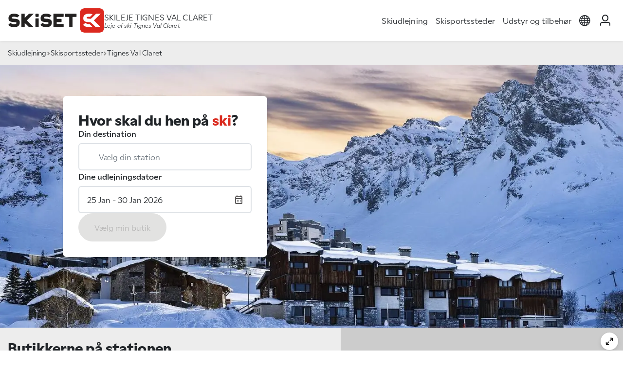

--- FILE ---
content_type: text/html; charset=UTF-8
request_url: https://www.skiset.dk/skisportssted/tignes-val-claret-centre
body_size: 12298
content:
<!DOCTYPE html>
<html lang="dk">

<head>
	<meta charset="UTF-8">
	<title>Skileje Tignes Val Claret | SKISET, Frankrig</title>
<meta name="Description" content="Udlejning af ski og snowboard i Tignes Val Claret tilbydes af Skiset, der er skispecialisten på mere end 800 skisteder." />
<meta name="keywords" content="udlejning af ski Tignes Val Claret, Skiset, udlejning af snowboard, leje af ski Tignes Val Claret" />
<meta name="robots" content="index, follow" />
<meta name="google-site-verification" content="1X14tCd2uMSsEqXGeqOw9SfDU1iDN0itqanOkl8U-Vc" />
<link rel="canonical" href="https://www.skiset.dk/skisportssted/tignes-val-claret-centre" />
<link rel="alternate" hreflang="fr" href="https://www.skiset.com/station-ski/tignes-val-claret-centre" />
<link rel="alternate" hreflang="en" href="https://www.skiset.co.uk/ski-resort/tignes-val-claret-centre" />
<link rel="alternate" hreflang="es" href="https://www.skiset.es/estacion-de-esqui/tignes-val-claret-centre" />
<link rel="alternate" hreflang="de" href="https://www.skiset.de/skigebiet/tignes-val-claret-centre" />
<link rel="alternate" hreflang="it" href="https://www.skiset.it/stazione-sciistica/tignes-val-claret-centre" />
<link rel="alternate" hreflang="da" href="https://www.skiset.dk/skisportssted/tignes-val-claret-centre" />
<link rel="alternate" hreflang="nl" href="https://www.skiset.nl/skigebied/tignes-val-claret-centre" />
<link rel="alternate" hreflang="en-US" href="https://www.skiset.us/ski-resort/tignes-val-claret-centre" />
<link rel="alternate" hreflang="pt" href="https://www.skiset.com.br/estancia/tignes-val-claret-centre" />
<link rel="alternate" hreflang="pl" href="https://www.skiset.pl/stacja/tignes-val-claret-centre" />
<link rel="alternate" hreflang="x-default" href="https://www.skiset.com/station-ski/tignes-val-claret-centre" />

<meta property="og:title" content="Skileje Tignes Val Claret | SKISET, Frankrig" />
<meta property="og:type" content="siteweb" />
<meta property="og:image" content="https://static.skiset.com/skiset2/images/context/shop/landscape/format-1920x598/default1.jpg" />
<meta property="og:url" content="https://www.skiset.dk/skisportssted/tignes-val-claret-centre" />	<meta name="viewport" content="width=device-width, initial-scale=1.0">
	<meta http-equiv="Content-Type" content="text/html; charset=UTF-8">

	<link rel="apple-touch-icon" sizes="180x180" href="/apple-touch-icon.png">
	<link rel="icon" type="image/png" sizes="32x32" href="/favicon-32x32.png">
	<link rel="icon" type="image/png" sizes="16x16" href="/favicon-16x16.png">
	<link rel="manifest" href="/site.webmanifest">

	<link rel="preconnect" href="https://use.typekit.net" crossorigin>
	<link rel="preconnect" href="https://static.skiset.com">
	<link rel="dns-prefetch" href="https://static.skiset.com">
	<link rel="stylesheet" href="https://static.skiset.com/apps/skiset3/dist/static/css/resort.fe0a6d94.css">
<link rel="prefetch" href="https://static.skiset.com/apps/skiset3/dist/static/js/async/60.b649cfcb.js">


	<link rel="stylesheet" href="https://use.typekit.net/vii4fau.css">
</head>

<body>

	<header id="header" class="sticky-top ">
	
	<nav class="navbar nav-header navbar-expand-lg" id="navbar" aria-label="Main navigation">
		<div class="container container-full-xxl">
			<div class="header-left">
				<button class="navbar-toggler" type="button" id="navbarMenuCollapse" aria-controls="navbarSideCollapse" aria-label="Toggle navigation">
				<svg width="38" height="38" viewBox="0 0 100 100">
					<path class="line line1" d="M 20,29.000046 H 80.000231 C 80.000231,29.000046 94.498839,28.817352 94.532987,66.711331 94.543142,77.980673 90.966081,81.670246 85.259173,81.668997 79.552261,81.667751 75.000211,74.999942 75.000211,74.999942 L 25.000021,25.000058" />
					<path class="line line2" d="M 20,50 H 80" />
					<path class="line line3" d="M 20,70.999954 H 80.000231 C 80.000231,70.999954 94.498839,71.182648 94.532987,33.288669 94.543142,22.019327 90.966081,18.329754 85.259173,18.331003 79.552261,18.332249 75.000211,25.000058 75.000211,25.000058 L 25.000021,74.999942" />
				</svg>
			</button>
				<a  class="nav-brand" href="&#x2F;" title="Skiudlejning&#x20;Skiset">
	<span class="logo"></span>
	<span class="visually-hidden">Skiset</span>
</a>
				<div class="nav-baseline">
	<h1>Skileje Tignes Val Claret</h1>
	<h2>Leje af ski Tignes Val Claret</h2>
</div>
			</div>
			<div class="header-right">
				<div class="offcanvas-collapse" id="navbarSideCollapse">
    <ul class="navbar-nav" id="magicMenu">
        <li class="nav-item">
                    <a  class="nav-link" href="&#x2F;">Skiudlejning</a>
                </li>
<li class="nav-item">
                    <a  class="nav-link" href="&#x2F;skisportsbyerne-frankrig">Skisportssteder</a>
                </li>
<li class="nav-item">
                    <a  class="nav-link" href="&#x2F;udstyr&#x2F;ski">Udstyr og tilbehør</a>
                </li>
    </ul>
</div>
				<ul class="navbar-nav nav-icons">
    <li class="nav-item dropdown">
    <a href="#" class="nav-link dropdown-toggle" id="navbarLanguage" data-bs-toggle="dropdown" role="button" aria-haspopup="true" aria-expanded="false">
        <span class="visually-hidden">layout_menu_choose_lang</span>
        <span class="icon icon-language"></span>
    </a>
    <div class="dropdown-menu menu-language" aria-labelledby="dropdown-menu-language">
        <div class="content"><a href="https://www.skiset.com/" class=""><img  alt="fr" height="20" src="https&#x3A;&#x2F;&#x2F;static.skiset.com&#x2F;apps&#x2F;skiset3&#x2F;dist&#x2F;assets&#x2F;flags&#x2F;fr.3aaecbd2667398f9.svg" width="20" /> Français</a>
<a href="https://www.skiset.co.uk/" class=""><img  alt="en" height="20" src="https&#x3A;&#x2F;&#x2F;static.skiset.com&#x2F;apps&#x2F;skiset3&#x2F;dist&#x2F;assets&#x2F;flags&#x2F;en.c68466aa65a976c7.svg" width="20" /> English</a>
<a href="https://www.skiset.es/" class=""><img  alt="es" height="20" src="https&#x3A;&#x2F;&#x2F;static.skiset.com&#x2F;apps&#x2F;skiset3&#x2F;dist&#x2F;assets&#x2F;flags&#x2F;es.a27abb0f9d4c3410.svg" width="20" /> Espagnol</a>
<a href="https://www.skiset.de/" class=""><img  alt="de" height="20" src="https&#x3A;&#x2F;&#x2F;static.skiset.com&#x2F;apps&#x2F;skiset3&#x2F;dist&#x2F;assets&#x2F;flags&#x2F;de.13cd0aeb3133e285.svg" width="20" /> Deutsch</a>
<a href="https://www.skiset.it/" class=""><img  alt="it" height="20" src="https&#x3A;&#x2F;&#x2F;static.skiset.com&#x2F;apps&#x2F;skiset3&#x2F;dist&#x2F;assets&#x2F;flags&#x2F;it.bcffadb44a9ab8c5.svg" width="20" /> Italiano</a>
<a href="https://www.skiset.dk/" class="active"><img  alt="dk" height="20" src="https&#x3A;&#x2F;&#x2F;static.skiset.com&#x2F;apps&#x2F;skiset3&#x2F;dist&#x2F;assets&#x2F;flags&#x2F;dk.9017038dd7498075.svg" width="20" /> Dansk</a>
<a href="https://www.skiset.nl/" class=""><img  alt="nl" height="20" src="https&#x3A;&#x2F;&#x2F;static.skiset.com&#x2F;apps&#x2F;skiset3&#x2F;dist&#x2F;assets&#x2F;flags&#x2F;nl.a8364f2634b605a2.svg" width="20" /> Nederlands</a>
<a href="https://www.skiset.us/" class=""><img  alt="us" height="20" src="https&#x3A;&#x2F;&#x2F;static.skiset.com&#x2F;apps&#x2F;skiset3&#x2F;dist&#x2F;assets&#x2F;flags&#x2F;us.ad09933e93d887a4.svg" width="20" /> American</a>
<a href="https://www.skiset.com.br/" class=""><img  alt="pt" height="20" src="https&#x3A;&#x2F;&#x2F;static.skiset.com&#x2F;apps&#x2F;skiset3&#x2F;dist&#x2F;assets&#x2F;flags&#x2F;pt.5e49aad9d3953ea9.svg" width="20" /> Portugues</a>
<a href="https://www.skiset.pl/" class=""><img  alt="pl" height="20" src="https&#x3A;&#x2F;&#x2F;static.skiset.com&#x2F;apps&#x2F;skiset3&#x2F;dist&#x2F;assets&#x2F;flags&#x2F;pl.c3986cb5d45e1661.svg" width="20" /> Polish</a></div>
    </div>
</li>
    <li class="nav-item" id="navIdent">
    <a href="/min-konto/identifikation" class="nav-link ident-lnk" data-ident='login'>
        <span class="icon icon-user"></span>
        <span class="visually-hidden">Min konto</span>
    </a>
</li>
    <li id="navBasket"  class="d-none&#x20;nav-item">
    <a class="nav-link" id="lnkBasket" href="#">
        <span class="icon icon-basket position-relative">
            <span class="cart-qt " id="menucartnb">0</span>
        </span>
        <span class="visually-hidden">layout_cart</span>
    </a>
</li>
</ul>
			</div>
		</div>
	</nav>
	<div id="canvaBasketContainer"></div>
</header>
	<!--=== Main ===-->
	<main id="main">
		<div class="breadcrumb">
	<div class="container container-full-xxl">
		<ul class="breadcrumb">
<li><a href="/">Skiudlejning</a></li><li><a href="/skisportsbyerne-frankrig">Skisportssteder</a></li><li>Tignes Val Claret</li></ul>
	</div>
</div><div class="context-wrapper lazy resort" data-bg="https://static.skiset.com/media-resize/[base64]">
    <div class="container container-full-xl">
        <div class="row row-cols-1 row-cols-lg-2">
            <div class="col"><div class="motor global" id="motor">

	<div class="h2">Hvor skal du hen på <span>ski</span>?</div>

	<div class="form-group">
		<label for="motor_resort">
			Din destination		</label>
		<div class="i-group">
			<input type="text" class="form-control clearable" readonly="true" autocomplete="off" data-drop="0" id="motor_resort" placeholder="V&#xE6;lg&#x20;din&#x20;station">
			<span class="icon icon-location" id="motor_resort_icon"></span>
			<button class="btn-close clear-resort clear-input" data-target="motor_resort"></button>
		</div>
		<div class="motor-drop drop-resort" id="drop_resort" data-drop="resort">
	<div class="drop-header">
		<span class="title">Hvilken skistation skal du til?</span>
		<button type="button" class="btn-close close-drop btn-close-white" aria-label="Close"></button>
	</div>

	<div class="drop-body">
		<div class="form-group drop-form">
			<label for="motor_resort_drop" class="visually-hidden">
				Din destination			</label>
			<input type="text" name="resort" id="motor_resort_drop" autocomplete="off" data-drop="1" class="form-control active clearable" placeholder="V&#xE6;lg&#x20;din&#x20;station">
			<span class="icon icon-map"></span>
			<button class="btn-close clear-resort  clear-input" data-target="motor_resort_drop"></button>
		</div>
		<div id="motor_resorts" class="drop-results"></div>
	</div>
</div>	</div>

	<div class="form-group">
		<label for="motor_date">
			Dine udlejningsdatoer		</label>
		<div class="i-group i-right">
			<input type="text" class="form-control" readonly="true" autocomplete="off" id="motor_date" placeholder="Udlejningsdatoer">
			<span class="icon icon-calendar"></span>
		</div>
		<div class="motor-drop drop-date drop-top" data-checkdirection="true" id="drop_date" data-drop="date">
	<div class="drop-header">
		<span class="title">Vælg dine udlejningsdatoer</span>
		<button type="button" class="btn-close close-drop btn-close-white" aria-label="Close"></button>
	</div>
	<div class="drop-body">
		<div id="easepick" class="easepick"></div>
		<div class="drop-info" id="easepick_info">
			motor_select_first_day		</div>
	</div>
	<div class="drop-action">
		<button type="button" class="btn btn-primary" disabled id="btn_date">Vælg periode</button>
	</div>
</div>	</div>

	<div class="form-cta">
		<button type="button" class="btn btn-primary" id="btn_motor" disabled>
			Vælg min butik		</button>
	</div>
</div>
<form id="motorForm" method="post">
<input type="hidden" name="resort_id" id="motor_resort_id" value="1871"><input type="hidden" name="shop_id" id="motor_shop_id" value="0"><input type="hidden" name="first_day" id="motor_first_day" value="2026-01-25"><input type="hidden" name="duration" id="motor_duration" value="6"></form></div>
        </div>
    </div>
</div><div class="shop-list-map resort" id="contextSelection">
	<div class="shop-list">
		<h2><span>Butikkerne</span> på stationen</h2>
		<div class="search-container search-4 mb-3 d-none">
			<p class="mb-2 text-secondary">
				<span class="icon icon-light"></span>
				valgfrit: angiv et bestemt sted for at finde de nærmeste butikker			</p>
			<div id="search" class="searchBox"></div>
		</div>

		<div class="mb-1 text-secondary ">
			<span class="icon icon-storefront"></span>
			<span class="small">
			<b>4</b> butikker			</span>
		</div>
		<div class="shop-cards" id="shopcards">
			<div class="card shop-card"  id="cardshop_2273" data-shop="2273">
	<div class="card-body">
		<span class="badge text-bg-satin-brown mb-2">Fagfolk til din tjeneste</span>
		<div class="illustration lazy" data-bg="https://static.skiset.com/media-resize/eyJhdXRvV2VicCI6dHJ1ZSwiYnVja2V0Ijoic2tpc2V0LW1lZGlhcyIsImtleSI6Im1lZGlhLWdhbGxlcnlcL3NraXNldFwvY29udGV4dFwvZGVmYXVsdC1zaG9wLTIuanBnIiwiZWRpdHMiOnsicmVzaXplIjp7IndpZHRoIjo2ODV9fX0="><a  class="link-icon&#x20;show-on-map" data-bs-toggle="tooltip" data-shop="2273" href="&#x23;" title ="Se&#x20;p&#xE5;&#x20;kortet"><span class="icon icon-map"></span></a></div>
		<div class="infos">
			<span class="resort">Tignes Val Claret</span>
			<span class="shop">Val Claret Belambra Club - Sportski 3</span>
			
			<section class="services">
				<a  class="service" data-bs-content="Denne&#x20;forretning&#x20;har&#x20;et&#x20;v&#xE6;rksted&#x20;til&#x20;vedligeholdelse&#x20;og&#x20;reparation&#x20;af&#x20;dit&#x20;udstyr" data-bs-placement="top" data-bs-toggle="popover" data-bs-trigger="hover" role="button" tabindex="0"><span class="icon iconsv-repair"></span> Værksted/reparation</a>
			</section>
			
		</div>
	</div>
	<div class="card-footer gap-2">
		<a  class="btn&#x20;btn-outline&#x20;shop-info" data-shop="2273" href="&#x2F;skisportssted&#x2F;tignes-val-claret-centre&#x2F;botigues&#x2F;val-claret-belambra-club-sportski-3" title="Val&#x20;Claret&#x20;Belambra&#x20;Club&#x20;-&#x20;Sportski&#x20;3">Få mere at vide</a>
	</div>
</div>
<div class="card shop-card"  id="cardshop_688" data-shop="688">
	<div class="card-body">
		<span class="badge text-bg-satin-brown mb-2">Tæt på pisterne</span>
		<div class="illustration lazy" data-bg="https://static.skiset.com/media-resize/eyJhdXRvV2VicCI6dHJ1ZSwiYnVja2V0Ijoic2tpc2V0LW1lZGlhcyIsImtleSI6Im1lZGlhLWdhbGxlcnlcL3Jlc2VhdVwvc2hvcFwvc2hvcF82ODhcL3Nob3BfNWQ4ZGMwMWJjNzM5ZC5qcGciLCJlZGl0cyI6eyJyZXNpemUiOnsid2lkdGgiOjY4NX19fQ=="><a  class="link-icon&#x20;show-on-map" data-bs-toggle="tooltip" data-shop="688" href="&#x23;" title ="Se&#x20;p&#xE5;&#x20;kortet"><span class="icon icon-map"></span></a></div>
		<div class="infos">
			<span class="resort">Tignes Val Claret</span>
			<span class="shop">Val Claret Borsat - Sportski 2</span>
			
			<section class="services">
				<a  class="service" data-bs-content="Denne&#x20;forretning&#x20;tilbyder&#x20;daglig&#x20;t&#xF8;rring&#x20;af&#x20;dine&#x20;ski-&#x20;og&#x20;snowboardst&#xF8;vler" data-bs-placement="top" data-bs-toggle="popover" data-bs-trigger="hover" role="button" tabindex="0"><span class="icon iconsv-shoedrying"></span> Tørring </a> <a  class="service" data-bs-content="Denne&#x20;forretning&#x20;har&#x20;et&#x20;v&#xE6;rksted&#x20;til&#x20;vedligeholdelse&#x20;og&#x20;reparation&#x20;af&#x20;dit&#x20;udstyr" data-bs-placement="top" data-bs-toggle="popover" data-bs-trigger="hover" role="button" tabindex="0"><span class="icon iconsv-repair"></span> Værksted/reparation</a> <a  class="service" data-bs-content="Denne&#x20;forretning&#x20;har&#x20;en&#x20;bootfitting-service&#x3A;&#x20;salg&#x20;af&#x20;tilpassede&#x20;s&#xE5;ler&#x20;efter&#x20;m&#xE5;l,&#x20;s&#xE5;&#x20;skist&#xF8;vlerne&#x20;bliver&#x20;behagelige&#x20;at&#x20;b&#xE6;re" data-bs-placement="top" data-bs-toggle="popover" data-bs-trigger="hover" role="button" tabindex="0"><span class="icon iconsv-bootfitting"></span> Bootfitting</a>
			</section>
			
		</div>
	</div>
	<div class="card-footer gap-2">
		<a  class="btn&#x20;btn-outline&#x20;shop-info" data-shop="688" href="&#x2F;skisportssted&#x2F;tignes-val-claret-centre&#x2F;botigues&#x2F;val-claret-borsat-sportski-2" title="Val&#x20;Claret&#x20;Borsat&#x20;-&#x20;Sportski&#x20;2">Få mere at vide</a>
	</div>
</div>
<div class="card shop-card"  id="cardshop_3089" data-shop="3089">
	<div class="card-body">
		<span class="badge text-bg-satin-brown mb-2">Tæt på pisterne</span>
		<div class="illustration lazy" data-bg="https://static.skiset.com/media-resize/eyJhdXRvV2VicCI6dHJ1ZSwiYnVja2V0Ijoic2tpc2V0LW1lZGlhcyIsImtleSI6Im1lZGlhLWdhbGxlcnlcL3NraXNldFwvY29udGV4dFwvZGVmYXVsdC1zaG9wLTMuanBnIiwiZWRpdHMiOnsicmVzaXplIjp7IndpZHRoIjo2ODV9fX0="><a  class="link-icon&#x20;show-on-map" data-bs-toggle="tooltip" data-shop="3089" href="&#x23;" title ="Se&#x20;p&#xE5;&#x20;kortet"><span class="icon icon-map"></span></a></div>
		<div class="infos">
			<span class="resort">Tignes Val Claret</span>
			<span class="shop">Deep Snow Val Claret</span>
			
			<section class="services">
				<a  class="service" data-bs-content="Denne&#x20;forretning&#x20;udlejer&#x20;snowscoots" data-bs-placement="top" data-bs-toggle="popover" data-bs-trigger="hover" role="button" tabindex="0"><span class="icon iconsv-snowscoot"></span> Leje af snowscoot</a> <a  class="service" data-bs-content="Denne&#x20;forretning&#x20;har&#x20;en&#x20;3D-scanner&#x20;til&#x20;analyse&#x20;af&#x20;dine&#x20;f&#xF8;dder&#x20;for&#x20;at&#x20;kunne&#x20;tilbyde&#x20;det&#x20;bedst&#x20;egnede&#x20;fodt&#xF8;j" data-bs-placement="top" data-bs-toggle="popover" data-bs-trigger="hover" role="button" tabindex="0"><span class="icon iconsv-scanner3d"></span> 3D-scanner</a> <a  class="service" data-bs-content="Denne&#x20;forretning&#x20;har&#x20;et&#x20;v&#xE6;rksted&#x20;til&#x20;vedligeholdelse&#x20;og&#x20;reparation&#x20;af&#x20;dit&#x20;udstyr" data-bs-placement="top" data-bs-toggle="popover" data-bs-trigger="hover" role="button" tabindex="0"><span class="icon iconsv-repair"></span> Værksted/reparation</a> <a  class="service" data-bs-content="Denne&#x20;forretning&#x20;har&#x20;et&#x20;opbevaringsrum&#x3A;&#x20;Du&#x20;kan&#x20;aflevere&#x20;dit&#x20;udstyr,&#x20;n&#xE5;r&#x20;du&#x20;vender&#x20;tilbage&#x20;fra&#x20;posterne,&#x20;og&#x20;hente&#x20;det&#x20;dagen&#x20;efter&#x20;&#x28;service&#x20;mod&#x20;betaling&#x29;" data-bs-placement="top" data-bs-toggle="popover" data-bs-trigger="hover" role="button" tabindex="0"><span class="icon iconsv-safekeeping"></span> Opbevaring i forretning</a> <a  class="service" data-bs-content="Denne&#x20;forretning&#x20;tilbyder&#x20;daglig&#x20;t&#xF8;rring&#x20;af&#x20;dine&#x20;ski-&#x20;og&#x20;snowboardst&#xF8;vler" data-bs-placement="top" data-bs-toggle="popover" data-bs-trigger="hover" role="button" tabindex="0"><span class="icon iconsv-shoedrying"></span> Tørring </a> <a  class="show-all-services" role="button" tabindex="0">Se mere</a>
			</section>
			
		</div>
	</div>
	<div class="card-footer gap-2">
		<a  class="btn&#x20;btn-outline&#x20;shop-info" data-shop="3089" href="&#x2F;skisportssted&#x2F;tignes-val-claret-centre&#x2F;botigues&#x2F;deep-snow-tignes" title="Deep&#x20;Snow&#x20;Val&#x20;Claret">Få mere at vide</a>
	</div>
</div>
<div class="card shop-card"  id="cardshop_687" data-shop="687">
	<div class="card-body">
		<span class="badge text-bg-satin-brown mb-2">Front de neige-butik</span>
		<div class="illustration lazy" data-bg="https://static.skiset.com/media-resize/eyJhdXRvV2VicCI6dHJ1ZSwiYnVja2V0Ijoic2tpc2V0LW1lZGlhcyIsImtleSI6Im1lZGlhLWdhbGxlcnlcL3NraXNldFwvY29udGV4dFwvZGVmYXVsdC1zaG9wLTcuanBnIiwiZWRpdHMiOnsicmVzaXplIjp7IndpZHRoIjo2ODV9fX0="><a  class="link-icon&#x20;show-on-map" data-bs-toggle="tooltip" data-shop="687" href="&#x23;" title ="Se&#x20;p&#xE5;&#x20;kortet"><span class="icon icon-map"></span></a></div>
		<div class="infos">
			<span class="resort">Tignes Val Claret</span>
			<span class="shop">Val Claret Centre - Sportski 1</span>
			
			<section class="services">
				<a  class="service" data-bs-content="Denne&#x20;forretning&#x20;har&#x20;individuelle&#x20;afl&#xE5;selige&#x20;skabe&#x20;til&#x20;opbevaring&#x20;af&#x20;dit&#x20;udstyr&#x20;&#x28;service&#x20;mod&#x20;betaling&#x29;" data-bs-placement="top" data-bs-toggle="popover" data-bs-trigger="hover" role="button" tabindex="0"><span class="icon iconsv-lockers"></span> Aflåselige skabe</a> <a  class="service" data-bs-content="Denne&#x20;forretning&#x20;har&#x20;et&#x20;v&#xE6;rksted&#x20;til&#x20;vedligeholdelse&#x20;og&#x20;reparation&#x20;af&#x20;dit&#x20;udstyr" data-bs-placement="top" data-bs-toggle="popover" data-bs-trigger="hover" role="button" tabindex="0"><span class="icon iconsv-repair"></span> Værksted/reparation</a> <a  class="service" data-bs-content="Denne&#x20;forretning&#x20;har&#x20;et&#x20;opbevaringsrum&#x3A;&#x20;Du&#x20;kan&#x20;aflevere&#x20;dit&#x20;udstyr,&#x20;n&#xE5;r&#x20;du&#x20;vender&#x20;tilbage&#x20;fra&#x20;posterne,&#x20;og&#x20;hente&#x20;det&#x20;dagen&#x20;efter&#x20;&#x28;service&#x20;gratis&#x29;" data-bs-placement="top" data-bs-toggle="popover" data-bs-trigger="hover" role="button" tabindex="0"><span class="icon iconsv-safekeeping"></span> Opbevaring i forretning</a> <a  class="service" data-bs-content="Denne&#x20;forretning&#x20;har&#x20;en&#x20;3D-scanner&#x20;til&#x20;analyse&#x20;af&#x20;dine&#x20;f&#xF8;dder&#x20;for&#x20;at&#x20;kunne&#x20;tilbyde&#x20;det&#x20;bedst&#x20;egnede&#x20;fodt&#xF8;j" data-bs-placement="top" data-bs-toggle="popover" data-bs-trigger="hover" role="button" tabindex="0"><span class="icon iconsv-scanner3d"></span> 3D-scanner</a> <a  class="service" data-bs-content="Denne&#x20;forretning&#x20;har&#x20;en&#x20;bootfitting-service&#x3A;&#x20;salg&#x20;af&#x20;tilpassede&#x20;s&#xE5;ler&#x20;efter&#x20;m&#xE5;l,&#x20;s&#xE5;&#x20;skist&#xF8;vlerne&#x20;bliver&#x20;behagelige&#x20;at&#x20;b&#xE6;re" data-bs-placement="top" data-bs-toggle="popover" data-bs-trigger="hover" role="button" tabindex="0"><span class="icon iconsv-bootfitting"></span> Bootfitting</a> <a  class="show-all-services" role="button" tabindex="0">Se mere</a>
			</section>
			
		</div>
	</div>
	<div class="card-footer gap-2">
		<a  class="btn&#x20;btn-outline&#x20;shop-info" data-shop="687" href="&#x2F;skisportssted&#x2F;tignes-val-claret-centre&#x2F;botigues&#x2F;val-claret-centre-sportski-1" title="Val&#x20;Claret&#x20;Centre&#x20;-&#x20;Sportski&#x20;1">Få mere at vide</a>
	</div>
</div>		</div>
	</div>
	<div class="shop-map" id="shopMapContainer">
		<div class="map" id="mbresort"></div>
	</div>
</div>
<div class="container py-4 py-lg-5">
        <h1 class="heading d-xl-none">Leje af ski <span>Tignes Val Claret</span></h1>
    <div class="h2 heading d-none d-xl-block">Leje af ski <span>Tignes Val Claret</span></div>
    <div class="context-description my-5">
        <p>I det bjergrige massivet Tignes Val Claret tilbyder fremragende skil&oslash;b. Tignes Val Claret er det perfekte sted for skil&oslash;bere og snowboardere, for begyndere og eksperter. De mange forskellige l&oslash;jper, der er tilg&aelig;ngelig for alle skil&oslash;bere, lavet af Tignes Val Claret en destination station for alle elskere af Esporte og store rum.<br />Omd&oslash;mme i denne ski station Tignes Val Claret er knyttet til de familiem&aelig;ssige milj&oslash;, s&aring; skil&oslash;bere i alle aldre til at nyde frisk sne og en idyllisk ramme om din ferie<br />Skil&oslash;bere, der kommer til stationen Tignes Val Claret finde en famili&aelig;r atmosf&aelig;re og rask</p>    </div>

    	<div class="context-scanfeet click-inside">
		<div class="content">
			<p class="lead">
				I denne Skisportssted anvender <br />
				Skiset det bedste inden for teknologien: <br />
				et <span class="text-primary">3D-billede</span> af dine fødder ved hjælp af en dedikeret scanner!
			</p>
			Fordi fødder ikke kun er et spørgsmål om skostørrelse,
			analyseres fodens vigtigste punkter på fem sekunder:
			længde, bredde, volumen, svang.
		</div>
		<div class="image">
			<a href="/info/3d-scanner-fra-skiset" class="scanfeet" target="_blank" title="Skiset Scanfeet"><img  alt="Skiset&#x20;Scanfeet" class="img-fluid" src="https&#x3A;&#x2F;&#x2F;static.skiset.com&#x2F;apps&#x2F;skiset3&#x2F;dist&#x2F;assets&#x2F;context&#x2F;scanfeet&#x2F;scanfeet-resort.12bed2c0375e770d.jpg" /></a>		</div>
	</div>

    <div class="my-5"><b>La Vanoise</b> : <a  class="text-body" href="&#x2F;skisportssted&#x2F;arc-1600" title="Skiudlejning&#x20;Arc&#x20;1600">Skiudlejning Arc 1600</a>, <a  class="text-body" href="&#x2F;skisportssted&#x2F;arc-1800" title="Skiudlejning&#x20;Arc&#x20;1800">Skiudlejning Arc 1800</a>, <a  class="text-body" href="&#x2F;skisportssted&#x2F;arc-1950" title="Skiudlejning&#x20;Arc&#x20;1950">Skiudlejning Arc 1950</a>, <a  class="text-body" href="&#x2F;skisportssted&#x2F;arc-2000" title="Skiudlejning&#x20;Arc&#x20;2000">Skiudlejning Arc 2000</a>, <a  class="text-body" href="&#x2F;skisportssted&#x2F;aussois" title="Skiudlejning&#x20;Aussois">Skiudlejning Aussois</a>, <a  class="text-body" href="&#x2F;skisportssted&#x2F;bessans" title="Skiudlejning&#x20;Bessans">Skiudlejning Bessans</a>, <a  class="text-body" href="&#x2F;skisportssted&#x2F;courchevel-1300" title="Skiudlejning&#x20;Courchevel&#x20;1300&#x20;-&#x20;Le&#x20;Praz">Skiudlejning Courchevel 1300 - Le Praz</a>, <a  class="text-body" href="&#x2F;skisportssted&#x2F;courchevel-1550" title="Skiudlejning&#x20;Courchevel&#x20;1550">Skiudlejning Courchevel 1550</a>, <a  class="text-body" href="&#x2F;skisportssted&#x2F;courchevel-1650" title="Skiudlejning&#x20;Courchevel&#x20;1650&#x20;Moriond">Skiudlejning Courchevel 1650 Moriond</a>, <a  class="text-body" href="&#x2F;skisportssted&#x2F;courchevel-1850" title="Skiudlejning&#x20;Courchevel&#x20;1850">Skiudlejning Courchevel 1850</a>, <a  class="text-body" href="&#x2F;skisportssted&#x2F;la-tania" title="Skiudlejning&#x20;Courchevel&#x20;La&#x20;Tania">Skiudlejning Courchevel La Tania</a>, <a  class="text-body" href="&#x2F;skisportssted&#x2F;doucy" title="Skiudlejning&#x20;Doucy">Skiudlejning Doucy</a>, <a  class="text-body" href="&#x2F;skisportssted&#x2F;la-norma" title="Skiudlejning&#x20;La&#x20;Norma">Skiudlejning La Norma</a>, <a  class="text-body" href="&#x2F;skisportssted&#x2F;la-rosiere" title="Skiudlejning&#x20;La&#x20;Rosi&#xE8;re">Skiudlejning La Rosière</a>, <a  class="text-body" href="&#x2F;skisportssted&#x2F;la-rosiere-eucherts" title="Skiudlejning&#x20;La&#x20;Rosi&#xE8;re&#x20;&#x2F;&#x20;Eucherts">Skiudlejning La Rosière / Eucherts</a>, <a  class="text-body" href="&#x2F;skisportssted&#x2F;les-menuires" title="Skiudlejning&#x20;Les&#x20;M&#xE9;nuires">Skiudlejning Les Ménuires</a>, <a  class="text-body" href="&#x2F;skisportssted&#x2F;meribel-centre" title="Skiudlejning&#x20;M&#xE9;ribel&#x20;Centre&#x20;-&#x20;Les&#x20;Allues">Skiudlejning Méribel Centre - Les Allues</a>, <a  class="text-body" href="&#x2F;skisportssted&#x2F;meribel-mottaret" title="Skiudlejning&#x20;M&#xE9;ribel&#x20;Mottaret">Skiudlejning Méribel Mottaret</a>, <a  class="text-body" href="&#x2F;skisportssted&#x2F;meribel-village" title="Skiudlejning&#x20;M&#xE9;ribel&#x20;Village">Skiudlejning Méribel Village</a>, <a  class="text-body" href="&#x2F;skisportssted&#x2F;montorlin" title="Skiudlejning&#x20;Montorlin">Skiudlejning Montorlin</a>, <a  class="text-body" href="&#x2F;skisportssted&#x2F;vallandry" title="Skiudlejning&#x20;Peisey&#x20;Vallandry">Skiudlejning Peisey Vallandry</a>, <a  class="text-body" href="&#x2F;skisportssted&#x2F;champagny" title="Skiudlejning&#x20;Plagne&#x20;-&#x20;Champagny&#x20;en&#x20;Vanoise">Skiudlejning Plagne - Champagny en Vanoise</a>, <a  class="text-body" href="&#x2F;skisportssted&#x2F;les-coches" title="Skiudlejning&#x20;Plagne&#x20;-&#x20;Les&#x20;Coches">Skiudlejning Plagne - Les Coches</a>, <a  class="text-body" href="&#x2F;skisportssted&#x2F;montalbert" title="Skiudlejning&#x20;Plagne&#x20;-&#x20;Montalbert">Skiudlejning Plagne - Montalbert</a>, <a  class="text-body" href="&#x2F;skisportssted&#x2F;montchavin" title="Skiudlejning&#x20;Plagne&#x20;-&#x20;Montchavin">Skiudlejning Plagne - Montchavin</a>, <a  class="text-body" href="&#x2F;skisportssted&#x2F;plagne-1800" title="Skiudlejning&#x20;Plagne&#x20;1800">Skiudlejning Plagne 1800</a>, <a  class="text-body" href="&#x2F;skisportssted&#x2F;aime-la-plagne" title="Skiudlejning&#x20;Plagne&#x20;Aime&#x20;2000">Skiudlejning Plagne Aime 2000</a>, <a  class="text-body" href="&#x2F;skisportssted&#x2F;belle-plagne" title="Skiudlejning&#x20;Plagne&#x20;Belle&#x20;Plagne">Skiudlejning Plagne Belle Plagne</a>, <a  class="text-body" href="&#x2F;skisportssted&#x2F;plagne-bellecote" title="Skiudlejning&#x20;Plagne&#x20;Bellecote">Skiudlejning Plagne Bellecote</a>, <a  class="text-body" href="&#x2F;skisportssted&#x2F;plagne-centre" title="Skiudlejning&#x20;Plagne&#x20;Centre">Skiudlejning Plagne Centre</a>, <a  class="text-body" href="&#x2F;skisportssted&#x2F;plagne-la-roche" title="Skiudlejning&#x20;Plagne&#x20;la&#x20;Roche">Skiudlejning Plagne la Roche</a>, <a  class="text-body" href="&#x2F;skisportssted&#x2F;plagne-soleil" title="Skiudlejning&#x20;Plagne&#x20;Soleil">Skiudlejning Plagne Soleil</a>, <a  class="text-body" href="&#x2F;skisportssted&#x2F;plagne-soleil-plagne-village" title="Skiudlejning&#x20;Plagne&#x20;Village">Skiudlejning Plagne Village</a>, <a  class="text-body" href="&#x2F;skisportssted&#x2F;pralognan" title="Skiudlejning&#x20;Pralognan&#x20;la&#x20;Vanoise">Skiudlejning Pralognan la Vanoise</a>, <a  class="text-body" href="&#x2F;skisportssted&#x2F;saint-francois-longchamp" title="Skiudlejning&#x20;Saint&#x20;Fran&#xE7;ois&#x20;Longchamp">Skiudlejning Saint François Longchamp</a>, <a  class="text-body" href="&#x2F;skisportssted&#x2F;saint-martin-de-belleville" title="Skiudlejning&#x20;Saint&#x20;Martin&#x20;de&#x20;Belleville">Skiudlejning Saint Martin de Belleville</a>, <a  class="text-body" href="&#x2F;skisportssted&#x2F;sainte-foy-en-tarentaise" title="Skiudlejning&#x20;Sainte&#x20;Foy&#x20;en&#x20;Tarentaise">Skiudlejning Sainte Foy en Tarentaise</a>, <a  class="text-body" href="&#x2F;skisportssted&#x2F;termignon" title="Skiudlejning&#x20;Termignon">Skiudlejning Termignon</a>, <a  class="text-body" href="&#x2F;skisportssted&#x2F;tignes" title="Skiudlejning&#x20;Tignes">Skiudlejning Tignes</a>, <a  class="text-body" href="&#x2F;skisportssted&#x2F;tignes-1800" title="Skiudlejning&#x20;Tignes&#x20;1800&#x20;-&#x20;les&#x20;Boisses">Skiudlejning Tignes 1800 - les Boisses</a>, <a  class="text-body" href="&#x2F;skisportssted&#x2F;tignes-brevieres" title="Skiudlejning&#x20;Tignes&#x20;Brevi&#xE8;res">Skiudlejning Tignes Brevières</a>, <a  class="text-body" href="&#x2F;skisportssted&#x2F;tignes-le-lac" title="Skiudlejning&#x20;Tignes&#x20;Le&#x20;lac">Skiudlejning Tignes Le lac</a>, <a  class="text-body" href="&#x2F;skisportssted&#x2F;tignes-le-lavachet" title="Skiudlejning&#x20;Tignes&#x20;Le&#x20;Lavachet">Skiudlejning Tignes Le Lavachet</a>, <a  class="text-body" href="&#x2F;skisportssted&#x2F;val-cenis" title="Skiudlejning&#x20;Val&#x20;Cenis">Skiudlejning Val Cenis</a>, <a  class="text-body" href="&#x2F;skisportssted&#x2F;val-d-isere" title="Skiudlejning&#x20;Val&#x20;d&#x27;Is&#xE8;re">Skiudlejning Val d'Isère</a>, <a  class="text-body" href="&#x2F;skisportssted&#x2F;val-thorens" title="Skiudlejning&#x20;Val&#x20;Thorens">Skiudlejning Val Thorens</a>, <a  class="text-body" href="&#x2F;skisportssted&#x2F;valmorel" title="Skiudlejning&#x20;Valmorel">Skiudlejning Valmorel</a>. <br /><b>Vi ses snart på pisterne.</b></div>
    	<div class="context-inforesort">
					<div class="infoline">
	<div class="infoline-alt">
		<span class="icon icon-altitude"></span>
		Højde
	</div>
	<div class="infoline-res">1550-3450 m</div>
</div><div class="infoline">
	<div class="infoline-alt">
		<span class="icon icon-ski"></span>
		Alpint skiløb
	</div>
	<div class="infoline-res">300 Km</div>
</div><div class="infoline">
	<div class="infoline-alt">
		<span class="icon icon-trail"></span>
		Nordisk skiløb
	</div>
	<div class="infoline-res">30 Km</div>
</div><div class="infoline">
	<div class="infoline-alt">
		<span class="icon icon-lift"></span>
		Lifte
	</div>
	<div class="infoline-res">87</div>
</div><div class="infoline">
	<div class="infoline-alt">
		<span class="icon icon-slope"></span>
		Pister
	</div>
	<div class="infoline-res"><span class="slope slope-green">20</span><span class="slope slope-blue">67</span><span class="slope slope-red">41</span><span class="slope slope-black">26</span></div>
</div>
				</div></div>

<div class="bd-banners d-flex  flex-column align-items-center">
    <div class="h1 text-center mb-4">Vores enestående partnere</div>
    <p class="mb-5 text-center">Førsteklasses udstyr, eksklusive billeder og en oplevelse, der ændrer sig med årstiderne.</p>
    <div class="container-banners">
    <div class="banner-items " id="ban-home1"><div class="banner-item " >
											<div class="banner-item-content"><img src="[data-uri]" class="lazy img-fluid" data-src="https://static.skiset.com/media-resize/eyJhdXRvV2VicCI6dHJ1ZSwiYnVja2V0Ijoic2tpc2V0LW1lZGlhcyIsImtleSI6Im1lZGlhLWdhbGxlcnlcL3NraXNldFwvYmFubmVyXC9iaWdcL2Jhbm5lci02OTY4ZmY1ZmI0MmUyLmpwZyJ9" alt="Rossignol2026" width="360" height="400" /></div>
										</div></div><div class="banner-items " id="ban-home2"><div class="banner-item " >
											<div class="banner-item-content"><img src="[data-uri]" class="lazy img-fluid" data-src="https://static.skiset.com/media-resize/eyJhdXRvV2VicCI6dHJ1ZSwiYnVja2V0Ijoic2tpc2V0LW1lZGlhcyIsImtleSI6Im1lZGlhLWdhbGxlcnlcL3NraXNldFwvYmFubmVyXC9iaWdcL2Jhbm5lci02OGYyMDViN2FkOTlmLmpwZyJ9" alt="HF_UK" width="360" height="400" /></div>
										</div><div class="banner-item  d-none" >
											<div class="banner-item-content"><img src="[data-uri]" class="lazy img-fluid" data-src="https://static.skiset.com/media-resize/eyJhdXRvV2VicCI6dHJ1ZSwiYnVja2V0Ijoic2tpc2V0LW1lZGlhcyIsImtleSI6Im1lZGlhLWdhbGxlcnlcL3NraXNldFwvYmFubmVyXC9iaWdcL2Jhbm5lci02OGYyMDU3MGFmZjZjLmpwZyJ9" alt="Scan3D_UK" width="360" height="400" /></div>
										</div></div><div class="banner-items " id="ban-home3"><div class="banner-item " >
											<div class="banner-item-content"><img src="[data-uri]" class="lazy img-fluid" data-src="https://static.skiset.com/media-resize/eyJhdXRvV2VicCI6dHJ1ZSwiYnVja2V0Ijoic2tpc2V0LW1lZGlhcyIsImtleSI6Im1lZGlhLWdhbGxlcnlcL3NraXNldFwvYmFubmVyXC9zbWFsbFwvYmFubmVyLTY4ZjEwZDFlYjM4YTYuanBnIn0=" alt="Atomic&#x20;UK&#x20;26" width="360" height="184" /></div>
										</div></div><div class="banner-items " id="ban-home4"><div class="banner-item " >
											<div class="banner-item-content"><img src="[data-uri]" class="lazy img-fluid" data-src="https://static.skiset.com/media-resize/eyJhdXRvV2VicCI6dHJ1ZSwiYnVja2V0Ijoic2tpc2V0LW1lZGlhcyIsImtleSI6Im1lZGlhLWdhbGxlcnlcL3NraXNldFwvYmFubmVyXC9zbWFsbFwvYmFubmVyLTY5NjkwMWZkNTkxMjQuanBnIn0=" alt="Nordica2026" width="360" height="184" /></div>
										</div></div>    </div>
</div>

<div class="container container-full-xl py-4 py-lg-5">
    <div class="d-none d-sm-block mb-5">
    <div class="h1 text-center mb-5">I 30 år har <span class="text-primary">SKiSET</span> serviceret skiløbere!</div>
    <p>
        I <b>Tignes Val Claret</b> står SKiSET-teamet klar lige ved pisterne for at gøre hver
        skidag til en fornøjelse. Vores rådgivere kender området, terrænet og sneforholdene indgående og guider
        dig til det sikreste og mest komfortable udstyr.
    </p>
    <p>
        Fra nybegynder til ekspert tilpasser vi dine ski eller dit snowboard efter dit niveau, din stil og dine mål.
    </p>
    <p>
        Og hvis dit ophold i <b>Tignes Val Claret</b> har givet dig lyst til at udforske nye destinationer,
        finder du nedenfor et udvalg af førende skisportssteder, hvor SKiSET også står klar til at tage imod dig.
    </p>
</div></div>

	</main>
	<!--=== End Main ===-->

	<!--=== Footer ===-->
	<footer>
		<!--=== Footer Global ===-->
		<div class="footer-global py-4">
    <div class="container">
        <div class='d-flex justify-content-center mb-4'>
        <svg xmlns="http://www.w3.org/2000/svg" viewBox="0 0 702 178" width="180" height="46">
<path fill="#FFF" d="M354.61,103.76c0-1.41,1.1-2.53,2.51-2.53h30.27c1.4,0,2.51-1.11,2.51-2.53v-18.39c0-1.41-1.1-2.53-2.51-2.53h-30.47c-1.3,0-2.31-1.01-2.31-2.32v-10.01c0-1.41,1.1-2.53,2.51-2.53h45.4c1.4,0,2.51-1.11,2.51-2.53v-19c0-1.41-1.1-2.53-2.51-2.53h-69.06c-1.4,0-2.51,1.11-2.51,2.53v95.1c0,1.41,1.1,2.53,2.51,2.53h69.06c1.4,0,2.51-1.11,2.51-2.53v-19.3c0-1.41-1.1-2.53-2.51-2.53h-45.5c-1.3,0-2.31-1.01-2.31-2.32v-8.49l-.1-.1Z"/>
<path fill="#FFF" d="M419.56,38.87c-1.4,0-2.51,1.11-2.51,2.53v19.2c0,1.41,1.1,2.53,2.51,2.53h24.05c1.4,0,2.51,1.11,2.51,2.53v70.85c0,1.41,1.1,2.53,2.51,2.53h19.04c1.4,0,2.51-1.11,2.51-2.53v-70.85c0-1.41,1.1-2.53,2.51-2.53h24.36c1.4,0,2.51-1.11,2.51-2.53v-19.2c0-1.41-1.1-2.53-2.51-2.53h-77.48,0Z"/>
<path fill="#FFF" d="M219.6,73.44h-17.54c-1.8,0-3.21,1.62-3.21,3.64v61.95h24.05v-61.95c0-2.02-1.5-3.64-3.21-3.64"/>
<path fill="#FFF" d="M217.3,38.87h-12.83c-3.11,0-5.61,2.53-5.61,5.56v13.04c0,3.13,2.51,5.56,5.61,5.56h12.83c3.11,0,5.61-2.53,5.61-5.56v-13.04c0-3.13-2.51-5.56-5.61-5.56"/>
<path fill="#FFF" d="M300.99,67.37l15.03-14.65c-4.51-4.04-17.54-13.85-38.89-13.95-25.86,0-40.59,14.05-40.59,33.45s9.32,25.67,27.76,27.59l18.74,1.62c11.43,1.31,11.43,3.34,11.43,6.27s0,8.69-17.74,8.69-5.41-.3-7.82-.81c-8.42-1.52-14.73-6.37-18.44-9.1l-15.64,15.26c3.31,3.54,17.14,16.68,41.49,17.08,35.08,0,42.5-19.61,42.5-33.76s-3.51-17.48-10.62-22.23h0l-.4-.3c-4.41-2.73-10.12-4.55-17.24-5.36l-19.14-1.62c-9.82-1.21-10.52-3.23-10.52-5.86s0-8.59,16.24-8.59,3.71.1,5.31.4h0s8.72,1.01,18.64,5.66"/>
<path fill="#FFF" d="M66.05,67.37l15.03-14.65c-4.51-4.04-17.54-13.85-38.89-13.95C16.34,38.77,1.6,52.82,1.6,72.22s9.32,25.67,27.76,27.59l18.74,1.62c11.43,1.31,11.43,3.34,11.43,6.27s0,8.69-17.74,8.69-5.41-.3-7.82-.81c-8.42-1.52-14.73-6.37-18.44-9.1L0,121.85c3.31,3.54,17.14,16.68,41.49,17.08,35.08,0,42.5-19.61,42.5-33.76s-3.51-17.48-10.62-22.23h0l-.4-.3c-4.41-2.73-10.12-4.55-17.24-5.36l-19.14-1.62c-9.82-1.21-10.52-3.23-10.52-5.86s0-8.59,16.24-8.59,3.71.1,5.31.4h0s8.72,1.01,18.64,5.66"/>
<polygon fill="#FFF" points="153.05 38.87 119.97 71.01 119.97 38.87 96.02 38.87 96.02 139.03 106.44 139.03 119.97 139.03 119.97 106.69 153.15 139.03 186.83 139.03 135.41 89 186.83 38.87 153.05 38.87"/>
<rect fill="#dc291f" x="524" width="178" height="178" rx="33.5" ry="33.5"/>
<path fill="#fff" d="M548,121.8c4.11,4.24,18.14,16.68,42.3,17.08,10.32,0,18.34-1.52,24.46-4.14l-19.85-19.2c-1.3,0-2.71.1-4.21.1-3.01,0-5.61-.3-8.02-.81-8.92-1.62-15.54-5.36-19.34-8.09l-15.33,14.96v.1ZM626.58,89.05l51.42-50.13h-33.88l-38.29,37.39h0l-.9.81h-.2l-19.75-1.72c-10.02-1.21-10.82-3.34-10.82-5.96s0-7.38,16.74-7.38,3.81.2,5.41.4l2,.3,18.74-18.29c-6.62-3.03-15.23-5.46-26.16-5.56-26.56.1-41.8,13.04-41.8,32.95s9.62,26.38,28.57,28.3l19.34,1.72c3.51.4,5.91.91,7.62,1.41l36.88,35.78h36.48s-51.42-50.03-51.42-50.03Z"/>
</svg>        </div>

        <div class='d-flex flex-wrap gap-4 mb-4'>

            <div class="flex-fill">
                <span class="fw-bold">Vedrørende</span>
                <ul class="list-unstyled my-2">
                    <li><a href="/skisportsbyerne-frankrig">Skisportssteder</a></li>
                    <li><a href="/kontakt">Kontakt</a></li>
                                        <li><a href="/sitemap">Sitemap</a></li>
                </ul>
            </div>
            <div class="flex-fill">
                <span class="fw-bold">Betingelser</span>
                <ul class="list-unstyled my-2">
                    <li><a href="/info/juridiske-oplysninger">Vigtige oplysninger</a></li>
                    <li><a href="/info/generelle-vilkar">Se generelle salgsbetingelser</a></li>
                    <li><a href="/info/privatlivspolitik">Privatlivspolitik</a></li>
                    <li><a href="/info/cookies">cookies</a></li>
                </ul>
            </div>
            <div class="flex-fill">
                <div class="footer-call p-4">
    <ul class="list-unstyled">
        <li class="call-title">Info og reservationer</li>
        <li class="call-number">+33 1 41 12 97 97</li>
        <li class="call-info">Mandag til fredag: 09.00-12.30 | 14.00-18.00</li>
    </ul>
</div>            </div>
        </div>

        <div class="d-flex justify-content-between flex-wrap align-items-center gap-2">
            <div class="very-small">2026 - 2027 &copy; <a href="/">SKiSET</a></div>
            <div class="socials">
                <ul class="list-inline"><li class="list-inline-item">
	<a rel="publisher, nofollow, noopener, noreferrer" href="https://www.facebook.com/skiset.france" target="_blank" title="facebook">
		<span class="icon icon-facebook"></span>
		<span class="visually-hidden">Facebook</span>
	</a>
</li>
<li class="list-inline-item">
	<a rel="publisher, nofollow, noopener, noreferrer" href="https://www.instagram.com/skiset/" target="_blank" title="instagram">
		<span class="icon icon-instagram"></span>
		<span class="visually-hidden">Instagram</span>
	</a>
</li></ul>            </div>
        </div>
    </div>
</div>
		<!--=== End Footer Global ===-->

		<!--=== Footer Payment ===-->
		<div class="footer-payment" >
			<span>Sikker betaling</span>
			<img  alt="mastercard" height="24" src="https&#x3A;&#x2F;&#x2F;static.skiset.com&#x2F;apps&#x2F;skiset3&#x2F;dist&#x2F;assets&#x2F;payments&#x2F;svg&#x2F;mastercard.ba1dfef33d9eb7c2.svg" width="38" /><img  alt="maestro" height="24" src="https&#x3A;&#x2F;&#x2F;static.skiset.com&#x2F;apps&#x2F;skiset3&#x2F;dist&#x2F;assets&#x2F;payments&#x2F;svg&#x2F;maestro.46da88a7afa27bd8.svg" width="38" /><img  alt="visa" height="24" src="https&#x3A;&#x2F;&#x2F;static.skiset.com&#x2F;apps&#x2F;skiset3&#x2F;dist&#x2F;assets&#x2F;payments&#x2F;svg&#x2F;visa.8727a48915c5d3a9.svg" width="75" /><img  alt="amex" height="24" src="https&#x3A;&#x2F;&#x2F;static.skiset.com&#x2F;apps&#x2F;skiset3&#x2F;dist&#x2F;assets&#x2F;payments&#x2F;svg&#x2F;amex.be1186375285ff36.svg" width="25" /><img  alt="ideal" height="24" src="https&#x3A;&#x2F;&#x2F;static.skiset.com&#x2F;apps&#x2F;skiset3&#x2F;dist&#x2F;assets&#x2F;payments&#x2F;svg&#x2F;ideal.c3fdc72a87f8a737.svg" width="27" /><img  alt="paypal" height="24" src="https&#x3A;&#x2F;&#x2F;static.skiset.com&#x2F;apps&#x2F;skiset3&#x2F;dist&#x2F;assets&#x2F;payments&#x2F;svg&#x2F;paypal.bd055066eb5cac87.svg" width="99" />		</div>
		<!--=== End Footer Payment ===-->
	</footer>
	<!--=== End Footer ===-->

	<div class="toast-container position-fixed bottom-0 end-0 p-3" id="contLiveToast"></div>

	<div class="loading-page" id="pageLoading">
		<div class="spinner-border text-primary" role="status">
			<span class="visually-hidden">Loading...</span>
		</div>
	</div>

	<div class="modal-wrapper" id="modals">
		<!--=== Modals ===-->
				<!--=== End Modals ===-->
	</div>

	<script>window.appConfig={"resort":{"map":{"lat":45.45555018616591,"lng":6.899363027868731,"zoom":16,"pitch":42,"bearing":94},"shops":{"3089":{"id":3089,"name":"Deep Snow Val Claret","trademark":"skiset","address":"Rond Point des Pistes, 73320 TIGNES VAL CLARET","street":"Rond Point des Pistes","district":null,"shopUrl":"deep-snow-tignes","resortUrl":"tignes-val-claret-centre","lat":45.453954,"lng":6.898644},"2273":{"id":2273,"name":"Val Claret Belambra Club - Sportski 3","trademark":"skiset","address":"Club Belambra \"Val Claret\" Rue du Val Claret, 73320 Tignes Val Claret","street":"Club Belambra \"Val Claret\" Rue du Val Claret","district":null,"shopUrl":"val-claret-belambra-club-sportski-3","resortUrl":"tignes-val-claret-centre","lat":45.452945,"lng":6.900389},"688":{"id":688,"name":"Val Claret Borsat - Sportski 2","trademark":"skiset","address":"Immeuble le Borsat, 73320 TIGNES VAL CLARET","street":"Immeuble le Borsat","district":null,"shopUrl":"val-claret-borsat-sportski-2","resortUrl":"tignes-val-claret-centre","lat":45.453516,"lng":6.900884},"687":{"id":687,"name":"Val Claret Centre - Sportski 1","trademark":"skiset","address":"Val Claret, 73320 TIGNES VAL CLARET","street":"Val Claret","district":null,"shopUrl":"val-claret-centre-sportski-1","resortUrl":"tignes-val-claret-centre","lat":45.4567,"lng":6.900737}}},"motor":{"motorConf":{"is_open":true,"duration":6,"durations":[1,2,3,4,5,6,7,8,9,10,11,12,13,14],"min_duration":1,"max_duration":14,"booking_date":"2026-01-23","open_date":"2026-01-24","close_date":"2026-05-07","first_day":"2026-01-25","last_day":"2026-01-30","days":[],"close_dates":[],"unavailable_dates":["2026-05-07"]}},"global":{"modeDev":false,"modeProd":true,"staticUrl":"https:\/\/static.skiset.com\/apps\/skiset3\/","mediaUrl":"https:\/\/static.skiset.com\/","season":{"id":25,"name":"Saison 25","start_date":"2025-10-03","end_date":"2026-05-07","invoice_start_date":"2025-08-01","invoice_end_date":"2026-07-31","is_closed":false,"is_active":true,"previous_season_id":24,"product_season_id":25,"status":"ready"},"language":{"lang":"dk","code":"DK","name":"Dansk","locale":"da_DK","tld_id":6,"tld":"dk"},"page":{"id":652,"add_params":[],"special":"resort","name":"Home page Resort","controller":"context","action":"resort","route":"home\/resort","canonical":"https:\/\/www.skiset.##tld##\/{{route_resort}}\/##resort##"},"mapbox":{"mapbox-css":"https:\/\/api.mapbox.com\/mapbox-gl-js\/v3.15.0\/mapbox-gl.css","mapbox-js":"https:\/\/api.mapbox.com\/mapbox-gl-js\/v3.15.0\/mapbox-gl.js","search-js":"https:\/\/api.mapbox.com\/search-js\/v1.5.0\/web.js"},"easepickCss":"https:\/\/static.skiset.com\/apps\/skiset3\/dist\/static\/css\/standalone\/easepick\/style.344575ff.css"}}</script>
<script src="https://static.skiset.com/apps/skiset3/dist/static/js/resort.3b5af8bb.js"></script>
<!-- Start Didomi script -->
<script type="text/javascript">window.gdprAppliesGlobally=true;(function(){function n(e){if(!window.frames[e]){if(document.body&&document.body.firstChild){var t=document.body;var r=document.createElement("iframe");r.style.display="none";r.name=e;r.title=e;t.insertBefore(r,t.firstChild)}else{setTimeout(function(){n(e)},5)}}}function e(r,i,o,c,s){function e(e,t,r,n){if(typeof r!=="function"){return}if(!window[i]){window[i]=[]}var a=false;if(s){a=s(e,n,r)}if(!a){window[i].push({command:e,version:t,callback:r,parameter:n})}}e.stub=true;e.stubVersion=2;function t(n){if(!window[r]||window[r].stub!==true){return}if(!n.data){return}var a=typeof n.data==="string";var e;try{e=a?JSON.parse(n.data):n.data}catch(t){return}if(e[o]){var i=e[o];window[r](i.command,i.version,function(e,t){var r={};r[c]={returnValue:e,success:t,callId:i.callId};n.source.postMessage(a?JSON.stringify(r):r,"*")},i.parameter)}}if(typeof window[r]!=="function"){window[r]=e;if(window.addEventListener){window.addEventListener("message",t,false)}else{window.attachEvent("onmessage",t)}}}e("__tcfapi","__tcfapiBuffer","__tcfapiCall","__tcfapiReturn");n("__tcfapiLocator");(function(e){var t=document.createElement("link");t.rel="preconnect";t.as="script";var r=document.createElement("link");r.rel="dns-prefetch";r.as="script";var n=document.createElement("link");n.rel="preload";n.as="script";var a=document.createElement("script");a.id="spcloader";a.type="text/javascript";a["async"]=true;a.charset="utf-8";var i="https://sdk.privacy-center.org/"+e+"/loader.js?target="+document.location.hostname;t.href="https://sdk.privacy-center.org/";r.href="https://sdk.privacy-center.org/";n.href=i;a.src=i;var o=document.getElementsByTagName("script")[0];o.parentNode.insertBefore(t,o);o.parentNode.insertBefore(r,o);o.parentNode.insertBefore(n,o);o.parentNode.insertBefore(a,o)})("c66c3430-46de-46a5-bd52-2292871b80ee")})();</script>
<!-- End of Didomi script -->

<!-- Tag Eulerian - simpletag - START -->
<script type="text/javascript">
	(function(e,a){var i=e.length,y=5381,k="script",s=window,v=document,o=v.createElement(k);for(;i;){i-=1;y=(y*33)^e.charCodeAt(i)}y="_EA_"+(y>>>=0);(function(e,a,s,y){s[a]=s[a]||function(){(s[y]=s[y]||[]).push(arguments);s[y].eah=e;};}(e,a,s,y));i=new Date/1E7|0;o.ea=y;y=i%26;o.async=1;o.src="//"+e+"/"+String.fromCharCode(97+y,122-y,65+y)+(i%1E3)+".js?2";s=v.getElementsByTagName(k)[0];s.parentNode.insertBefore(o,s);})("skst.skiset.com","EA_push");
	var EA_datalayer = ['pagegroup', 'dk|home_page_resort', 'path', 'dk|context_resort|home_page_resort|tignes_val_claret_centre'];
	EA_push(EA_datalayer);
</script>
<!-- Tag Eulerian - simpletag - END -->

</body>

</html>

--- FILE ---
content_type: image/svg+xml
request_url: https://static.skiset.com/apps/skiset3/dist/assets/payments/svg/amex.be1186375285ff36.svg
body_size: 1609
content:
<svg  viewBox="0 0 25 24" fill="none" xmlns="http://www.w3.org/2000/svg">
<path d="M0.0163574 0.000976562H24.0047V12.9569L22.8174 14.813L24.0047 16.465V24.001H0.0163574V11.7875L0.758457 10.9337L0.0163574 10.117V0.000976562Z" fill="#016FD0"/>
<path d="M4.67303 16.7248V12.9568H8.6607L9.08853 13.5149L9.53051 12.9568H24.0047V16.465C24.0047 16.465 23.6262 16.7211 23.1884 16.7248H15.1738L14.6914 16.1309V16.7248H13.1107V15.7109C13.1107 15.7109 12.8948 15.8524 12.428 15.8524H11.89V16.7248H9.49669L9.06946 16.1549L8.63568 16.7248H4.67303Z" fill="white"/>
<path d="M0.0163574 10.117L0.915591 8.01953H2.47072L2.98105 9.19444V8.01953H4.91422L5.21802 8.86872L5.51254 8.01953H14.1905V8.44644C14.1905 8.44644 14.6467 8.01953 15.3964 8.01953L18.2121 8.02938L18.7136 9.1889V8.01953H20.3313L20.7766 8.68559V8.01953H22.4092V11.7875H20.7766L20.3499 11.1193V11.7875H17.973L17.734 11.1935H17.095L16.8599 11.7875H15.248C14.6029 11.7875 14.1905 11.3693 14.1905 11.3693V11.7875H11.7601L11.2777 11.1935V11.7875H2.24034L2.00148 11.1935H1.36453L1.12735 11.7875H0.0163574V10.117Z" fill="white"/>
<path d="M1.23387 8.48401L0.0209961 11.3054H0.810637L1.03443 10.7404H2.33542L2.55805 11.3054H3.36508L2.15337 8.48401H1.23387ZM1.6826 9.14062L2.07916 10.1279H1.28489L1.6826 9.14062Z" fill="#016FD0"/>
<path d="M3.44861 11.3049V8.48358L4.57073 8.48775L5.2234 10.3068L5.86043 8.48358H6.97358V11.3049H6.26859V9.22604L5.52128 11.3049H4.903L4.1536 9.22604V11.3049H3.44861Z" fill="#016FD0"/>
<path d="M7.45593 11.3049V8.48358H9.75644V9.11467H8.16835V9.59727H9.71934V10.1912H8.16835V10.6924H9.75644V11.3049H7.45593Z" fill="#016FD0"/>
<path d="M10.1646 8.48401V11.3054H10.8695V10.303H11.1664L12.0117 11.3054H12.8732L11.9456 10.2659C12.3263 10.2338 12.719 9.90686 12.719 9.39932C12.719 8.80561 12.2532 8.48401 11.7334 8.48401H10.1646ZM10.8695 9.1151H11.6754C11.8687 9.1151 12.0094 9.26639 12.0094 9.41208C12.0094 9.59952 11.8272 9.70907 11.6859 9.70907H10.8695V9.1151Z" fill="#016FD0"/>
<path d="M13.7267 11.3049H13.0068V8.48358H13.7267V11.3049Z" fill="#016FD0"/>
<path d="M15.4335 11.3049H15.2781C14.5263 11.3049 14.0699 10.7124 14.0699 9.90586C14.0699 9.07943 14.5212 8.48358 15.4706 8.48358H16.2498V9.15179H15.4421C15.0567 9.15179 14.7842 9.4527 14.7842 9.91282C14.7842 10.4592 15.0958 10.6887 15.5448 10.6887H15.7303L15.4335 11.3049Z" fill="#016FD0"/>
<path d="M16.9676 8.48401L15.7547 11.3054H16.5443L16.7681 10.7404H18.0691L18.2918 11.3054H19.0988L17.8871 8.48401H16.9676ZM17.4163 9.14062L17.8129 10.1279H17.0186L17.4163 9.14062Z" fill="#016FD0"/>
<path d="M19.1811 11.3049V8.48358H20.0774L21.2219 10.2562V8.48358H21.9269V11.3049H21.0595L19.8861 9.4859V11.3049H19.1811Z" fill="#016FD0"/>
<path d="M5.1554 16.2422V13.4209H7.45591V14.052H5.86781V14.5346H7.4188V15.1286H5.86781V15.6297H7.45591V16.2422H5.1554Z" fill="#016FD0"/>
<path d="M16.4279 16.2422V13.4209H18.7284V14.052H17.1403V14.5346H18.6839V15.1286H17.1403V15.6297H18.7284V16.2422H16.4279Z" fill="#016FD0"/>
<path d="M7.54522 16.2422L8.66533 14.849L7.51855 13.4209H8.40676L9.08972 14.3037L9.775 13.4209H10.6284L9.49672 14.8316L10.6189 16.2422H9.73082L9.06769 15.3733L8.42067 16.2422H7.54522Z" fill="#016FD0"/>
<path d="M10.7026 13.4214V16.2427H11.4261V15.3518H12.1682C12.7961 15.3518 13.2721 15.0185 13.2721 14.3703C13.2721 13.8334 12.8988 13.4214 12.2598 13.4214H10.7026ZM11.4261 14.0594H12.2076C12.4105 14.0594 12.5555 14.1838 12.5555 14.3843C12.5555 14.5726 12.4112 14.7091 12.2053 14.7091H11.4261V14.0594Z" fill="#016FD0"/>
<path d="M13.5782 13.4209V16.2422H14.2832V15.2399H14.5801L15.4254 16.2422H16.2869L15.3593 15.2028C15.74 15.1707 16.1327 14.8438 16.1327 14.3362C16.1327 13.7425 15.6669 13.4209 15.1471 13.4209H13.5782ZM14.2832 14.052H15.0891C15.2824 14.052 15.4231 14.2033 15.4231 14.349C15.4231 14.5364 15.2409 14.646 15.0996 14.646H14.2832V14.052Z" fill="#016FD0"/>
<path d="M19.0549 16.2422V15.6297H20.4658C20.6746 15.6297 20.765 15.5168 20.765 15.3931C20.765 15.2745 20.6749 15.1545 20.4658 15.1545H19.8282C19.274 15.1545 18.9654 14.8167 18.9654 14.3095C18.9654 13.8572 19.248 13.4209 20.0716 13.4209H21.4445L21.1476 14.0557H19.9603C19.7333 14.0557 19.6634 14.1749 19.6634 14.2887C19.6634 14.4056 19.7498 14.5346 19.9232 14.5346H20.5911C21.2089 14.5346 21.4769 14.8852 21.4769 15.3443C21.4769 15.838 21.1782 16.2422 20.5574 16.2422H19.0549Z" fill="#016FD0"/>
<path d="M21.6424 16.2422V15.6297H23.0534C23.2621 15.6297 23.3525 15.5168 23.3525 15.3931C23.3525 15.2745 23.2624 15.1545 23.0534 15.1545H22.4158C21.8616 15.1545 21.5529 14.8167 21.5529 14.3095C21.5529 13.8572 21.8356 13.4209 22.6591 13.4209H24.032L23.7352 14.0557H22.5478C22.3208 14.0557 22.251 14.1749 22.251 14.2887C22.251 14.4056 22.3373 14.5346 22.5107 14.5346H23.1786C23.7964 14.5346 24.0645 14.8852 24.0645 15.3443C24.0645 15.838 23.7657 16.2422 23.1449 16.2422H21.6424Z" fill="#016FD0"/>
</svg>
